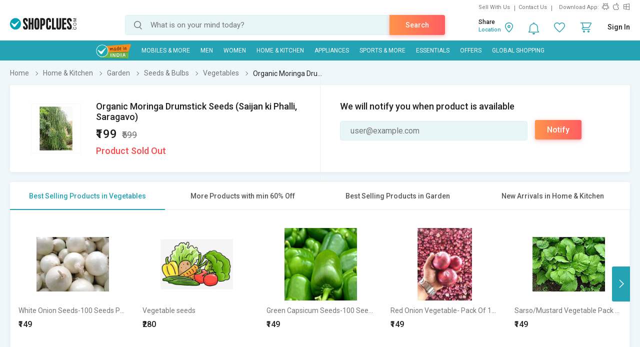

--- FILE ---
content_type: text/html; charset=UTF-8
request_url: https://www.shopclues.com/ajaxCall/Adzone_Products?category_id=61788
body_size: -26
content:
{"response_time":0.008210182189941406,"message":"","status":200,"response":{"error":["Invalid input"]}}

--- FILE ---
content_type: text/html; charset=UTF-8
request_url: https://www.shopclues.com/ajaxCall/pdpBigsale?pid=150626018
body_size: 1081
content:


       
{"status":"1","msg":"success","main_category_id":"61788","main_cateory_name":"Vegetables","main_category_seo_path":"garden-vegetables-seeds.html","id_path":"337\/61668\/61676\/61788","filters":[{"title":"Best Selling Products in Vegetables","filter_string":"cat_id=61788&sort_by=bestsellers&sort_order=desc&scl=1","new_filter_string":"sort_by=bestsellers&sort_order=desc&scl=1","type":"leaf","catid":"61788","seo_name":"garden-vegetables-seeds"},{"title":"More Products with min 60% Off","filter_string":"cat_id=337&df[]=61.00-80.00&df[]=80.00-100.00&fsrc=discount_percentage&scl=1","new_filter_string":"df[]=61.00-80.00&df[]=80.00-100.00&fsrc=discount_percentage&scl=1","type":"meta","catid":"337","seo_name":"home-garden"},{"title":"Best Selling Products in Garden","filter_string":"cat_id=61668&sort_by=bestsellers&sort_order=desc&scl=1","new_filter_string":"sort_by=bestsellers&sort_order=desc&scl=1","type":"sub","catid":"61668","seo_name":"garden"},{"title":"New Arrivals in Home & Kitchen","filter_string":"cat_id=337&sort_by=newarrivals&sort_order=desc&scl=1","new_filter_string":"sort_by=newarrivals&sort_order=desc&scl=1","type":"meta","catid":"337","seo_name":"home-garden"}]}

--- FILE ---
content_type: text/html; charset=UTF-8
request_url: https://www.shopclues.com/ajaxCall/total_cb?user_id=0&user_segment=default&price=199&list_price=599&product_id=150626018
body_size: 1213
content:
{"response_time":0.013512134552002,"message":"","status":200,"response":{"cb_balance_details":{"non_expiry_cb":0,"partial_cb":"1000","expiry_cb":0,"user_total_cb":"1000","cb_plus_total":"1000","non_cb_plus_total":0,"user_applicable_configurations":{"object_key":"US","object_value":"default","percent":"2","flat":"0","max_cap":"200","user_segment":"default","hash_key":"default","possible_user_applicable_configurations":{"default":{"object_key":"US","object_value":"default","percent":"2","flat":"0","max_cap":"200","user_segment":"default","hash_key":"default","user_cb_applicable_data":{"user_total_cb_applicable":3,"non_expiry_cb_applicable":0,"partial_cb_applicable":3,"expiry_cb_applicable":0,"cb_plus_total_applicable":3,"non_cb_plus_total_applicable":0,"cb_plus_requested_applicable":3,"segment_msg":"Get upto 2% instant discount (Expires in 10 Days).","default_msg":"Discounted Price \u20b9196"}}},"cb_plus_total_applicable":3,"cb_plus_requested_applicable":3},"user_cb_applicable_data":{"user_total_cb_applicable":3,"non_expiry_cb_applicable":0,"partial_cb_applicable":3,"expiry_cb_applicable":0,"cb_plus_total_applicable":3,"non_cb_plus_total_applicable":0,"cb_plus_requested_applicable":3,"segment_msg":"Get upto 2% instant discount (Expires in 10 Days).","default_msg":"Discounted Price \u20b9196","cb_percent":1}}}}

--- FILE ---
content_type: text/html; charset=UTF-8
request_url: https://www.shopclues.com/ajaxCall/moreProducts?catId=61788&filters=cat_id%3D61788%26sort_by%3Dbestsellers%26sort_order%3Ddesc%26scl%3D1&start=0&limit=11&fl_cal=1&page_type=PDP&page=2
body_size: 37346
content:
{"status":"success","breadcrumb":"Home & Kitchen\/\/\/Garden\/\/\/Seeds & Bulbs\/\/\/Vegetables","metadata":{"id_path":"337\/61668\/61676\/61788","plp_product_title_h1":"Vegetables","meta_keywords":"","meta_description":"","page_title":"","category":"Vegetables","is_deal_category":"N","n_max":"20"},"Type":"c","object_id":"61788","cat_type":"p","is_c1x_enabled":1,"meta_seo_name":"home-garden","response":{"items_per_page":24,"products_count":18,"next_cursor_mark":"QW9OaFlDa3hOVE0yTURFeU5EZz0=","products":[{"product_id":153599973,"is_cod":"N","category_id":61788,"seo_name":"white-onion-seeds-100-seeds-pack-153599973","list_price":499,"price_see_inside":false,"deal_inside_badge":false,"special_offer_badge":false,"freebee_inside":false,"free_shipping":"Y","company_id":770020,"product":"White Onion Seeds-100 Seeds Pack","price":149,"third_price":0,"image_url":"images1\/thumbnails\/117923\/320\/320\/153599973-117923732-1731553309.jpg","product_in_wishlist":0,"image_url160_1":"https:\/\/cdn2.shopclues.com\/images\/no_image.gif","image_url160":"https:\/\/cdn2.shopclues.com\/images1\/thumbnails\/117923\/160\/160\/153599973-117923732-1731553309.jpg","image_url820":"https:\/\/cdn2.shopclues.com\/images1\/thumbnails\/117923\/820\/1\/153599973-117923732-1731553309.jpg","image_url640":"https:\/\/cdn2.shopclues.com\/images1\/thumbnails\/117923\/640\/1\/153599973-117923732-1731553309.jpg","image_url320":"https:\/\/cdn2.shopclues.com\/images1\/thumbnails\/117923\/320\/320\/153599973-117923732-1731553309.jpg","image_url200":"https:\/\/cdn2.shopclues.com\/images1\/thumbnails\/117923\/320\/320\/153599973-117923732-1731553309.jpg","image_url280":"https:\/\/cdn2.shopclues.com\/images1\/thumbnails\/117923\/280\/1\/153599973-117923732-1731553309.jpg","image_url320new":"https:\/\/cdn2.shopclues.com\/images1\/thumbnails\/117923\/320\/320\/153599973-117923732-1731553309.jpg","average_rating":0,"is_new":false,"mobile_boost_index":9999999999,"is_wholesale_product":false,"wholesale_type":false,"min_qty":0,"retail_price":149,"master_seo_name":"white-onion-seeds-100-seeds-pack-153599973","minimum_child_price":149,"master_product_id":0,"product_badge":0,"product_amount_available":1,"variant":0,"product_on_bulk_discount":0,"min_price_label":"","badges_info":[],"discount_percentage":70,"is_similar_product":0,"tracking":"B","super_price_pdp_feature":1,"coupon_details":[],"cluesbucks_plus":2,"cluesbucks":0,"super_price":147,"super_percentage":70,"show_express_badge":0},{"product_id":153286988,"is_cod":"Y","category_id":61788,"seo_name":"vegetable-seeds-153286988","list_price":350,"price_see_inside":false,"deal_inside_badge":false,"special_offer_badge":false,"freebee_inside":false,"free_shipping":"N","company_id":1144743,"product":"Vegetable seeds","price":280,"third_price":0,"image_url":"images1\/thumbnails\/116863\/320\/320\/153286988-116863052-1672906855.jpg","product_in_wishlist":0,"image_url160_1":"https:\/\/cdn2.shopclues.com\/images\/no_image.gif","image_url160":"https:\/\/cdn2.shopclues.com\/images1\/thumbnails\/116863\/160\/160\/153286988-116863052-1672906855.jpg","image_url820":"https:\/\/cdn2.shopclues.com\/images1\/thumbnails\/116863\/820\/1\/153286988-116863052-1672906855.jpg","image_url640":"https:\/\/cdn2.shopclues.com\/images1\/thumbnails\/116863\/640\/1\/153286988-116863052-1672906855.jpg","image_url320":"https:\/\/cdn2.shopclues.com\/images1\/thumbnails\/116863\/320\/320\/153286988-116863052-1672906855.jpg","image_url200":"https:\/\/cdn2.shopclues.com\/images1\/thumbnails\/116863\/320\/320\/153286988-116863052-1672906855.jpg","image_url280":"https:\/\/cdn2.shopclues.com\/images1\/thumbnails\/116863\/280\/1\/153286988-116863052-1672906855.jpg","image_url320new":"https:\/\/cdn2.shopclues.com\/images1\/thumbnails\/116863\/320\/320\/153286988-116863052-1672906855.jpg","average_rating":0,"is_new":false,"mobile_boost_index":9999999999,"is_wholesale_product":false,"wholesale_type":false,"min_qty":0,"retail_price":315,"master_seo_name":"vegetable-seeds-153286988","minimum_child_price":280,"master_product_id":0,"product_badge":0,"product_amount_available":1,"variant":0,"product_on_bulk_discount":0,"min_price_label":"","badges_info":[],"discount_percentage":20,"is_similar_product":0,"tracking":"B","super_price_pdp_feature":1,"coupon_details":[],"cluesbucks_plus":5,"cluesbucks":0,"super_price":275,"super_percentage":21,"show_express_badge":0},{"product_id":153599975,"is_cod":"N","category_id":61788,"seo_name":"green-capsicum-seeds-100-seeds-pack-153599975","list_price":499,"price_see_inside":false,"deal_inside_badge":false,"special_offer_badge":false,"freebee_inside":false,"free_shipping":"Y","company_id":770020,"product":"Green Capsicum Seeds-100 Seeds Pack","price":149,"third_price":0,"image_url":"images1\/thumbnails\/117923\/320\/320\/153599975-117923733-1731554055.jpg","product_in_wishlist":0,"image_url160_1":"https:\/\/cdn2.shopclues.com\/images\/no_image.gif","image_url160":"https:\/\/cdn2.shopclues.com\/images1\/thumbnails\/117923\/160\/160\/153599975-117923733-1731554055.jpg","image_url820":"https:\/\/cdn2.shopclues.com\/images1\/thumbnails\/117923\/820\/1\/153599975-117923733-1731554055.jpg","image_url640":"https:\/\/cdn2.shopclues.com\/images1\/thumbnails\/117923\/640\/1\/153599975-117923733-1731554055.jpg","image_url320":"https:\/\/cdn2.shopclues.com\/images1\/thumbnails\/117923\/320\/320\/153599975-117923733-1731554055.jpg","image_url200":"https:\/\/cdn2.shopclues.com\/images1\/thumbnails\/117923\/320\/320\/153599975-117923733-1731554055.jpg","image_url280":"https:\/\/cdn2.shopclues.com\/images1\/thumbnails\/117923\/280\/1\/153599975-117923733-1731554055.jpg","image_url320new":"https:\/\/cdn2.shopclues.com\/images1\/thumbnails\/117923\/320\/320\/153599975-117923733-1731554055.jpg","average_rating":0,"is_new":false,"mobile_boost_index":9999999999,"is_wholesale_product":false,"wholesale_type":false,"min_qty":0,"retail_price":149,"master_seo_name":"green-capsicum-seeds-100-seeds-pack-153599975","minimum_child_price":149,"master_product_id":0,"product_badge":0,"product_amount_available":1,"variant":0,"product_on_bulk_discount":0,"min_price_label":"","badges_info":[],"discount_percentage":70,"is_similar_product":0,"tracking":"B","super_price_pdp_feature":1,"coupon_details":[],"cluesbucks_plus":2,"cluesbucks":0,"super_price":147,"super_percentage":70,"show_express_badge":0},{"product_id":153600996,"is_cod":"N","category_id":61788,"seo_name":"red-onion-vegetable-pack-of-100-seeds-153600996","list_price":499,"price_see_inside":false,"deal_inside_badge":false,"special_offer_badge":false,"freebee_inside":false,"free_shipping":"Y","company_id":770020,"product":"Red Onion Vegetable- Pack Of 100 Seeds","price":149,"third_price":0,"image_url":"images1\/thumbnails\/117928\/320\/320\/153600996-117928061-1732510707.jpg","product_in_wishlist":0,"image_url160_1":"https:\/\/cdn2.shopclues.com\/images\/no_image.gif","image_url160":"https:\/\/cdn2.shopclues.com\/images1\/thumbnails\/117928\/160\/160\/153600996-117928061-1732510707.jpg","image_url820":"https:\/\/cdn2.shopclues.com\/images1\/thumbnails\/117928\/820\/1\/153600996-117928061-1732510707.jpg","image_url640":"https:\/\/cdn2.shopclues.com\/images1\/thumbnails\/117928\/640\/1\/153600996-117928061-1732510707.jpg","image_url320":"https:\/\/cdn2.shopclues.com\/images1\/thumbnails\/117928\/320\/320\/153600996-117928061-1732510707.jpg","image_url200":"https:\/\/cdn2.shopclues.com\/images1\/thumbnails\/117928\/320\/320\/153600996-117928061-1732510707.jpg","image_url280":"https:\/\/cdn2.shopclues.com\/images1\/thumbnails\/117928\/280\/1\/153600996-117928061-1732510707.jpg","image_url320new":"https:\/\/cdn2.shopclues.com\/images1\/thumbnails\/117928\/320\/320\/153600996-117928061-1732510707.jpg","average_rating":0,"is_new":false,"mobile_boost_index":9999999999,"is_wholesale_product":false,"wholesale_type":false,"min_qty":0,"retail_price":149,"master_seo_name":"red-onion-vegetable-pack-of-100-seeds-153600996","minimum_child_price":149,"master_product_id":0,"product_badge":0,"product_amount_available":1,"variant":0,"product_on_bulk_discount":0,"min_price_label":"","badges_info":[],"discount_percentage":70,"is_similar_product":0,"tracking":"B","super_price_pdp_feature":1,"coupon_details":[],"cluesbucks_plus":2,"cluesbucks":0,"super_price":147,"super_percentage":70,"show_express_badge":0},{"product_id":153601100,"is_cod":"N","category_id":61788,"seo_name":"sarso-mustard-vegetable-pack-of-100-seeds-153601100","list_price":499,"price_see_inside":false,"deal_inside_badge":false,"special_offer_badge":false,"freebee_inside":false,"free_shipping":"Y","company_id":770020,"product":"Sarso\/Mustard Vegetable Pack Of 100 Seeds","price":149,"third_price":0,"image_url":"images1\/thumbnails\/117928\/320\/320\/153601100-117928475-1732558828.jpg","product_in_wishlist":0,"image_url160_1":"https:\/\/cdn2.shopclues.com\/images\/no_image.gif","image_url160":"https:\/\/cdn2.shopclues.com\/images1\/thumbnails\/117928\/160\/160\/153601100-117928475-1732558828.jpg","image_url820":"https:\/\/cdn2.shopclues.com\/images1\/thumbnails\/117928\/820\/1\/153601100-117928475-1732558828.jpg","image_url640":"https:\/\/cdn2.shopclues.com\/images1\/thumbnails\/117928\/640\/1\/153601100-117928475-1732558828.jpg","image_url320":"https:\/\/cdn2.shopclues.com\/images1\/thumbnails\/117928\/320\/320\/153601100-117928475-1732558828.jpg","image_url200":"https:\/\/cdn2.shopclues.com\/images1\/thumbnails\/117928\/320\/320\/153601100-117928475-1732558828.jpg","image_url280":"https:\/\/cdn2.shopclues.com\/images1\/thumbnails\/117928\/280\/1\/153601100-117928475-1732558828.jpg","image_url320new":"https:\/\/cdn2.shopclues.com\/images1\/thumbnails\/117928\/320\/320\/153601100-117928475-1732558828.jpg","average_rating":0,"is_new":false,"mobile_boost_index":9999999999,"is_wholesale_product":false,"wholesale_type":false,"min_qty":0,"retail_price":149,"master_seo_name":"sarso-mustard-vegetable-pack-of-100-seeds-153601100","minimum_child_price":149,"master_product_id":0,"product_badge":0,"product_amount_available":1,"variant":0,"product_on_bulk_discount":0,"min_price_label":"","badges_info":[],"discount_percentage":70,"is_similar_product":0,"tracking":"B","super_price_pdp_feature":1,"coupon_details":[],"cluesbucks_plus":2,"cluesbucks":0,"super_price":147,"super_percentage":70,"show_express_badge":0},{"product_id":153601101,"is_cod":"N","category_id":61788,"seo_name":"peas-matar-vegetable-pack-of-50-seeds-153601101","list_price":499,"price_see_inside":false,"deal_inside_badge":false,"special_offer_badge":false,"freebee_inside":false,"free_shipping":"Y","company_id":770020,"product":"Peas\/Matar Vegetable Pack Of 50 Seeds","price":149,"third_price":0,"image_url":"images1\/thumbnails\/117928\/320\/320\/153601101-117928476-1732560668.jpg","product_in_wishlist":0,"image_url160_1":"https:\/\/cdn2.shopclues.com\/images\/no_image.gif","image_url160":"https:\/\/cdn2.shopclues.com\/images1\/thumbnails\/117928\/160\/160\/153601101-117928476-1732560668.jpg","image_url820":"https:\/\/cdn2.shopclues.com\/images1\/thumbnails\/117928\/820\/1\/153601101-117928476-1732560668.jpg","image_url640":"https:\/\/cdn2.shopclues.com\/images1\/thumbnails\/117928\/640\/1\/153601101-117928476-1732560668.jpg","image_url320":"https:\/\/cdn2.shopclues.com\/images1\/thumbnails\/117928\/320\/320\/153601101-117928476-1732560668.jpg","image_url200":"https:\/\/cdn2.shopclues.com\/images1\/thumbnails\/117928\/320\/320\/153601101-117928476-1732560668.jpg","image_url280":"https:\/\/cdn2.shopclues.com\/images1\/thumbnails\/117928\/280\/1\/153601101-117928476-1732560668.jpg","image_url320new":"https:\/\/cdn2.shopclues.com\/images1\/thumbnails\/117928\/320\/320\/153601101-117928476-1732560668.jpg","average_rating":0,"is_new":false,"mobile_boost_index":9999999999,"is_wholesale_product":false,"wholesale_type":false,"min_qty":0,"retail_price":149,"master_seo_name":"peas-matar-vegetable-pack-of-50-seeds-153601101","minimum_child_price":149,"master_product_id":0,"product_badge":0,"product_amount_available":1,"variant":0,"product_on_bulk_discount":0,"min_price_label":"","badges_info":[],"discount_percentage":70,"is_similar_product":0,"tracking":"B","super_price_pdp_feature":1,"coupon_details":[],"cluesbucks_plus":2,"cluesbucks":0,"super_price":147,"super_percentage":70,"show_express_badge":0},{"product_id":153601143,"is_cod":"N","category_id":61788,"seo_name":"fava-beans-bakla-vegetable-seeds-pack-of-50-seeds-153601143","list_price":499,"price_see_inside":false,"deal_inside_badge":false,"special_offer_badge":false,"freebee_inside":false,"free_shipping":"Y","company_id":770020,"product":"Fava Beans Bakla Vegetable Seeds Pack Of 50 Seeds","price":149,"third_price":0,"image_url":"images1\/thumbnails\/117928\/320\/320\/153601143-117928640-1732618081.jpg","product_in_wishlist":0,"image_url160_1":"https:\/\/cdn2.shopclues.com\/images\/no_image.gif","image_url160":"https:\/\/cdn2.shopclues.com\/images1\/thumbnails\/117928\/160\/160\/153601143-117928640-1732618081.jpg","image_url820":"https:\/\/cdn2.shopclues.com\/images1\/thumbnails\/117928\/820\/1\/153601143-117928640-1732618081.jpg","image_url640":"https:\/\/cdn2.shopclues.com\/images1\/thumbnails\/117928\/640\/1\/153601143-117928640-1732618081.jpg","image_url320":"https:\/\/cdn2.shopclues.com\/images1\/thumbnails\/117928\/320\/320\/153601143-117928640-1732618081.jpg","image_url200":"https:\/\/cdn2.shopclues.com\/images1\/thumbnails\/117928\/320\/320\/153601143-117928640-1732618081.jpg","image_url280":"https:\/\/cdn2.shopclues.com\/images1\/thumbnails\/117928\/280\/1\/153601143-117928640-1732618081.jpg","image_url320new":"https:\/\/cdn2.shopclues.com\/images1\/thumbnails\/117928\/320\/320\/153601143-117928640-1732618081.jpg","average_rating":0,"is_new":false,"mobile_boost_index":9999999999,"is_wholesale_product":false,"wholesale_type":false,"min_qty":0,"retail_price":149,"master_seo_name":"fava-beans-bakla-vegetable-seeds-pack-of-50-seeds-153601143","minimum_child_price":149,"master_product_id":0,"product_badge":0,"product_amount_available":1,"variant":0,"product_on_bulk_discount":0,"min_price_label":"","badges_info":[],"discount_percentage":70,"is_similar_product":0,"tracking":"B","super_price_pdp_feature":1,"coupon_details":[],"cluesbucks_plus":2,"cluesbucks":0,"super_price":147,"super_percentage":70,"show_express_badge":0},{"product_id":153601180,"is_cod":"N","category_id":61788,"seo_name":"red-carrot-lal-gajar-vegetable-plant-seeds-for-home-garden-100-seeds-153601180","list_price":499,"price_see_inside":false,"deal_inside_badge":false,"special_offer_badge":false,"freebee_inside":false,"free_shipping":"Y","company_id":770020,"product":"Red Carrot\/Lal Gajar Vegetable Plant Seeds For Home Garden-100 Seeds","price":149,"third_price":0,"image_url":"images1\/thumbnails\/117928\/320\/320\/153601180-117928832-1732765753.jpg","product_in_wishlist":0,"image_url160_1":"https:\/\/cdn2.shopclues.com\/images\/no_image.gif","image_url160":"https:\/\/cdn2.shopclues.com\/images1\/thumbnails\/117928\/160\/160\/153601180-117928832-1732765753.jpg","image_url820":"https:\/\/cdn2.shopclues.com\/images1\/thumbnails\/117928\/820\/1\/153601180-117928832-1732765753.jpg","image_url640":"https:\/\/cdn2.shopclues.com\/images1\/thumbnails\/117928\/640\/1\/153601180-117928832-1732765753.jpg","image_url320":"https:\/\/cdn2.shopclues.com\/images1\/thumbnails\/117928\/320\/320\/153601180-117928832-1732765753.jpg","image_url200":"https:\/\/cdn2.shopclues.com\/images1\/thumbnails\/117928\/320\/320\/153601180-117928832-1732765753.jpg","image_url280":"https:\/\/cdn2.shopclues.com\/images1\/thumbnails\/117928\/280\/1\/153601180-117928832-1732765753.jpg","image_url320new":"https:\/\/cdn2.shopclues.com\/images1\/thumbnails\/117928\/320\/320\/153601180-117928832-1732765753.jpg","average_rating":0,"is_new":false,"mobile_boost_index":9999999999,"is_wholesale_product":false,"wholesale_type":false,"min_qty":0,"retail_price":149,"master_seo_name":"red-carrot-lal-gajar-vegetable-plant-seeds-for-home-garden-100-seeds-153601180","minimum_child_price":149,"master_product_id":0,"product_badge":0,"product_amount_available":1,"variant":0,"product_on_bulk_discount":0,"min_price_label":"","badges_info":[],"discount_percentage":70,"is_similar_product":0,"tracking":"B","super_price_pdp_feature":1,"coupon_details":[],"cluesbucks_plus":2,"cluesbucks":0,"super_price":147,"super_percentage":70,"show_express_badge":0},{"product_id":153601182,"is_cod":"Y","category_id":61788,"seo_name":"white-onion-seeds--white-pyaaj-seeds--onion-vegetable-plant-seeds-for-home-garden-1000-seeds-153601182","list_price":599,"price_see_inside":false,"deal_inside_badge":false,"special_offer_badge":false,"freebee_inside":false,"free_shipping":"Y","company_id":770020,"product":"White Onion Seeds  White Pyaaj Seeds  Onion Vegetable Plant Seeds For Home Garden-1000 Seeds","price":199,"third_price":0,"image_url":"images1\/thumbnails\/117928\/320\/320\/153601182-117928834-1732768195.jpg","product_in_wishlist":0,"image_url160_1":"https:\/\/cdn2.shopclues.com\/images\/no_image.gif","image_url160":"https:\/\/cdn2.shopclues.com\/images1\/thumbnails\/117928\/160\/160\/153601182-117928834-1732768195.jpg","image_url820":"https:\/\/cdn2.shopclues.com\/images1\/thumbnails\/117928\/820\/1\/153601182-117928834-1732768195.jpg","image_url640":"https:\/\/cdn2.shopclues.com\/images1\/thumbnails\/117928\/640\/1\/153601182-117928834-1732768195.jpg","image_url320":"https:\/\/cdn2.shopclues.com\/images1\/thumbnails\/117928\/320\/320\/153601182-117928834-1732768195.jpg","image_url200":"https:\/\/cdn2.shopclues.com\/images1\/thumbnails\/117928\/320\/320\/153601182-117928834-1732768195.jpg","image_url280":"https:\/\/cdn2.shopclues.com\/images1\/thumbnails\/117928\/280\/1\/153601182-117928834-1732768195.jpg","image_url320new":"https:\/\/cdn2.shopclues.com\/images1\/thumbnails\/117928\/320\/320\/153601182-117928834-1732768195.jpg","average_rating":0,"is_new":false,"mobile_boost_index":9999999999,"is_wholesale_product":false,"wholesale_type":false,"min_qty":0,"retail_price":249,"master_seo_name":"white-onion-seeds--white-pyaaj-seeds--onion-vegetable-plant-seeds-for-home-garden-1000-seeds-153601182","minimum_child_price":199,"master_product_id":0,"product_badge":0,"product_amount_available":1,"variant":0,"product_on_bulk_discount":0,"min_price_label":"","badges_info":[],"discount_percentage":67,"is_similar_product":0,"tracking":"B","super_price_pdp_feature":1,"coupon_details":[],"cluesbucks_plus":3,"cluesbucks":0,"super_price":196,"super_percentage":67,"show_express_badge":0},{"product_id":153601209,"is_cod":"N","category_id":61788,"seo_name":"desi-tomato-vegetable-seeds-for-home-garden-100-seeds-153601209","list_price":499,"price_see_inside":false,"deal_inside_badge":false,"special_offer_badge":false,"freebee_inside":false,"free_shipping":"Y","company_id":770020,"product":"Desi Tomato Vegetable Seeds For Home Garden-100 Seeds","price":149,"third_price":0,"image_url":"images1\/thumbnails\/117928\/320\/320\/153601209-117928928-1732817556.jpg","product_in_wishlist":0,"image_url160_1":"https:\/\/cdn2.shopclues.com\/images\/no_image.gif","image_url160":"https:\/\/cdn2.shopclues.com\/images1\/thumbnails\/117928\/160\/160\/153601209-117928928-1732817556.jpg","image_url820":"https:\/\/cdn2.shopclues.com\/images1\/thumbnails\/117928\/820\/1\/153601209-117928928-1732817556.jpg","image_url640":"https:\/\/cdn2.shopclues.com\/images1\/thumbnails\/117928\/640\/1\/153601209-117928928-1732817556.jpg","image_url320":"https:\/\/cdn2.shopclues.com\/images1\/thumbnails\/117928\/320\/320\/153601209-117928928-1732817556.jpg","image_url200":"https:\/\/cdn2.shopclues.com\/images1\/thumbnails\/117928\/320\/320\/153601209-117928928-1732817556.jpg","image_url280":"https:\/\/cdn2.shopclues.com\/images1\/thumbnails\/117928\/280\/1\/153601209-117928928-1732817556.jpg","image_url320new":"https:\/\/cdn2.shopclues.com\/images1\/thumbnails\/117928\/320\/320\/153601209-117928928-1732817556.jpg","average_rating":0,"is_new":false,"mobile_boost_index":9999999999,"is_wholesale_product":false,"wholesale_type":false,"min_qty":0,"retail_price":179,"master_seo_name":"desi-tomato-vegetable-seeds-for-home-garden-100-seeds-153601209","minimum_child_price":149,"master_product_id":0,"product_badge":0,"product_amount_available":1,"variant":0,"product_on_bulk_discount":0,"min_price_label":"","badges_info":[],"discount_percentage":70,"is_similar_product":0,"tracking":"B","super_price_pdp_feature":1,"coupon_details":[],"cluesbucks_plus":2,"cluesbucks":0,"super_price":147,"super_percentage":70,"show_express_badge":0},{"product_id":153601210,"is_cod":"N","category_id":61788,"seo_name":"hybrid-onion-nasik-red-n-53--pyaaj-vegetableseeds-for-home-garden-1000-seeds-153601210","list_price":499,"price_see_inside":false,"deal_inside_badge":false,"special_offer_badge":false,"freebee_inside":false,"free_shipping":"Y","company_id":770020,"product":"Hybrid Onion Nasik Red N-53  Pyaaj VegetableSeeds For Home Garden-1000 Seeds","price":149,"third_price":0,"image_url":"images1\/thumbnails\/117928\/320\/320\/153601210-117928929-1732847509.jpg","product_in_wishlist":0,"image_url160_1":"https:\/\/cdn2.shopclues.com\/images\/no_image.gif","image_url160":"https:\/\/cdn2.shopclues.com\/images1\/thumbnails\/117928\/160\/160\/153601210-117928929-1732847509.jpg","image_url820":"https:\/\/cdn2.shopclues.com\/images1\/thumbnails\/117928\/820\/1\/153601210-117928929-1732847509.jpg","image_url640":"https:\/\/cdn2.shopclues.com\/images1\/thumbnails\/117928\/640\/1\/153601210-117928929-1732847509.jpg","image_url320":"https:\/\/cdn2.shopclues.com\/images1\/thumbnails\/117928\/320\/320\/153601210-117928929-1732847509.jpg","image_url200":"https:\/\/cdn2.shopclues.com\/images1\/thumbnails\/117928\/320\/320\/153601210-117928929-1732847509.jpg","image_url280":"https:\/\/cdn2.shopclues.com\/images1\/thumbnails\/117928\/280\/1\/153601210-117928929-1732847509.jpg","image_url320new":"https:\/\/cdn2.shopclues.com\/images1\/thumbnails\/117928\/320\/320\/153601210-117928929-1732847509.jpg","average_rating":0,"is_new":false,"mobile_boost_index":9999999999,"is_wholesale_product":false,"wholesale_type":false,"min_qty":0,"retail_price":199,"master_seo_name":"hybrid-onion-nasik-red-n-53--pyaaj-vegetableseeds-for-home-garden-1000-seeds-153601210","minimum_child_price":149,"master_product_id":0,"product_badge":0,"product_amount_available":1,"variant":0,"product_on_bulk_discount":0,"min_price_label":"","badges_info":[],"discount_percentage":70,"is_similar_product":0,"tracking":"B","super_price_pdp_feature":1,"coupon_details":[],"cluesbucks_plus":2,"cluesbucks":0,"super_price":147,"super_percentage":70,"show_express_badge":0},{"product_id":153601211,"is_cod":"N","category_id":61788,"seo_name":"chappan-kaddu-vegetable-plant-seeds-for-home-garden-and-terrace-100-seeds-153601211","list_price":499,"price_see_inside":false,"deal_inside_badge":false,"special_offer_badge":false,"freebee_inside":false,"free_shipping":"N","company_id":770020,"product":"Chappan Kaddu Vegetable Plant Seeds For Home Garden  Terrace -100 Seeds","price":149,"third_price":0,"image_url":"images1\/thumbnails\/117928\/320\/320\/153601211-117928930-1732848517.jpg","product_in_wishlist":0,"image_url160_1":"https:\/\/cdn2.shopclues.com\/images\/no_image.gif","image_url160":"https:\/\/cdn2.shopclues.com\/images1\/thumbnails\/117928\/160\/160\/153601211-117928930-1732848517.jpg","image_url820":"https:\/\/cdn2.shopclues.com\/images1\/thumbnails\/117928\/820\/1\/153601211-117928930-1732848517.jpg","image_url640":"https:\/\/cdn2.shopclues.com\/images1\/thumbnails\/117928\/640\/1\/153601211-117928930-1732848517.jpg","image_url320":"https:\/\/cdn2.shopclues.com\/images1\/thumbnails\/117928\/320\/320\/153601211-117928930-1732848517.jpg","image_url200":"https:\/\/cdn2.shopclues.com\/images1\/thumbnails\/117928\/320\/320\/153601211-117928930-1732848517.jpg","image_url280":"https:\/\/cdn2.shopclues.com\/images1\/thumbnails\/117928\/280\/1\/153601211-117928930-1732848517.jpg","image_url320new":"https:\/\/cdn2.shopclues.com\/images1\/thumbnails\/117928\/320\/320\/153601211-117928930-1732848517.jpg","average_rating":0,"is_new":false,"mobile_boost_index":9999999999,"is_wholesale_product":false,"wholesale_type":false,"min_qty":0,"retail_price":179,"master_seo_name":"chappan-kaddu-vegetable-plant-seeds-for-home-garden-and-terrace-100-seeds-153601211","minimum_child_price":149,"master_product_id":0,"product_badge":0,"product_amount_available":1,"variant":0,"product_on_bulk_discount":0,"min_price_label":"","badges_info":[],"discount_percentage":70,"is_similar_product":0,"tracking":"B","super_price_pdp_feature":1,"coupon_details":[],"cluesbucks_plus":2,"cluesbucks":0,"super_price":147,"super_percentage":70,"show_express_badge":0},{"product_id":153601212,"is_cod":"N","category_id":61788,"seo_name":"long-white-radish-mooli-vegetable-seeds-for-home-garden-100-seeds-153601212","list_price":499,"price_see_inside":false,"deal_inside_badge":false,"special_offer_badge":false,"freebee_inside":false,"free_shipping":"Y","company_id":770020,"product":"Long White Radish\/Mooli Vegetable Seeds For Home Garden-100 Seeds","price":149,"third_price":0,"image_url":"images1\/thumbnails\/117928\/320\/320\/153601212-117928931-1732849877.jpg","product_in_wishlist":0,"image_url160_1":"https:\/\/cdn2.shopclues.com\/images\/no_image.gif","image_url160":"https:\/\/cdn2.shopclues.com\/images1\/thumbnails\/117928\/160\/160\/153601212-117928931-1732849877.jpg","image_url820":"https:\/\/cdn2.shopclues.com\/images1\/thumbnails\/117928\/820\/1\/153601212-117928931-1732849877.jpg","image_url640":"https:\/\/cdn2.shopclues.com\/images1\/thumbnails\/117928\/640\/1\/153601212-117928931-1732849877.jpg","image_url320":"https:\/\/cdn2.shopclues.com\/images1\/thumbnails\/117928\/320\/320\/153601212-117928931-1732849877.jpg","image_url200":"https:\/\/cdn2.shopclues.com\/images1\/thumbnails\/117928\/320\/320\/153601212-117928931-1732849877.jpg","image_url280":"https:\/\/cdn2.shopclues.com\/images1\/thumbnails\/117928\/280\/1\/153601212-117928931-1732849877.jpg","image_url320new":"https:\/\/cdn2.shopclues.com\/images1\/thumbnails\/117928\/320\/320\/153601212-117928931-1732849877.jpg","average_rating":0,"is_new":false,"mobile_boost_index":9999999999,"is_wholesale_product":false,"wholesale_type":false,"min_qty":0,"retail_price":159,"master_seo_name":"long-white-radish-mooli-vegetable-seeds-for-home-garden-100-seeds-153601212","minimum_child_price":149,"master_product_id":0,"product_badge":0,"product_amount_available":1,"variant":0,"product_on_bulk_discount":0,"min_price_label":"","badges_info":[],"discount_percentage":70,"is_similar_product":0,"tracking":"B","super_price_pdp_feature":1,"coupon_details":[],"cluesbucks_plus":2,"cluesbucks":0,"super_price":147,"super_percentage":70,"show_express_badge":0},{"product_id":153601244,"is_cod":"N","category_id":61788,"seo_name":"phool-gobhi--cauliflower-vegetable-seeds-for-home-garden-100-seeds-153601244","list_price":499,"price_see_inside":false,"deal_inside_badge":false,"special_offer_badge":false,"freebee_inside":false,"free_shipping":"Y","company_id":770020,"product":"Phool Gobhi  Cauliflower Vegetable Seeds For Home Garden - 100 Seeds","price":149,"third_price":0,"image_url":"images1\/thumbnails\/117929\/320\/320\/153601244-117929062-1732902437.jpg","product_in_wishlist":0,"image_url160_1":"https:\/\/cdn2.shopclues.com\/images\/no_image.gif","image_url160":"https:\/\/cdn2.shopclues.com\/images1\/thumbnails\/117929\/160\/160\/153601244-117929062-1732902437.jpg","image_url820":"https:\/\/cdn2.shopclues.com\/images1\/thumbnails\/117929\/820\/1\/153601244-117929062-1732902437.jpg","image_url640":"https:\/\/cdn2.shopclues.com\/images1\/thumbnails\/117929\/640\/1\/153601244-117929062-1732902437.jpg","image_url320":"https:\/\/cdn2.shopclues.com\/images1\/thumbnails\/117929\/320\/320\/153601244-117929062-1732902437.jpg","image_url200":"https:\/\/cdn2.shopclues.com\/images1\/thumbnails\/117929\/320\/320\/153601244-117929062-1732902437.jpg","image_url280":"https:\/\/cdn2.shopclues.com\/images1\/thumbnails\/117929\/280\/1\/153601244-117929062-1732902437.jpg","image_url320new":"https:\/\/cdn2.shopclues.com\/images1\/thumbnails\/117929\/320\/320\/153601244-117929062-1732902437.jpg","average_rating":0,"is_new":false,"mobile_boost_index":9999999999,"is_wholesale_product":false,"wholesale_type":false,"min_qty":0,"retail_price":179,"master_seo_name":"phool-gobhi--cauliflower-vegetable-seeds-for-home-garden-100-seeds-153601244","minimum_child_price":149,"master_product_id":0,"product_badge":0,"product_amount_available":1,"variant":0,"product_on_bulk_discount":0,"min_price_label":"","badges_info":[],"discount_percentage":70,"is_similar_product":0,"tracking":"B","super_price_pdp_feature":1,"coupon_details":[],"cluesbucks_plus":2,"cluesbucks":0,"super_price":147,"super_percentage":70,"show_express_badge":0},{"product_id":153601245,"is_cod":"N","category_id":61788,"seo_name":"cabbage--bandha-kobhi--patta-gobhi-vegetable-seed-for-home-garden-100-seeds-153601245","list_price":499,"price_see_inside":false,"deal_inside_badge":false,"special_offer_badge":false,"freebee_inside":false,"free_shipping":"Y","company_id":770020,"product":"Cabbage  Bandha Kobhi  Patta Gobhi Vegetable Seed For Home Garden-100 Seeds","price":149,"third_price":0,"image_url":"images1\/thumbnails\/117929\/320\/320\/153601245-117929063-1732903733.jpg","product_in_wishlist":0,"image_url160_1":"https:\/\/cdn2.shopclues.com\/images\/no_image.gif","image_url160":"https:\/\/cdn2.shopclues.com\/images1\/thumbnails\/117929\/160\/160\/153601245-117929063-1732903733.jpg","image_url820":"https:\/\/cdn2.shopclues.com\/images1\/thumbnails\/117929\/820\/1\/153601245-117929063-1732903733.jpg","image_url640":"https:\/\/cdn2.shopclues.com\/images1\/thumbnails\/117929\/640\/1\/153601245-117929063-1732903733.jpg","image_url320":"https:\/\/cdn2.shopclues.com\/images1\/thumbnails\/117929\/320\/320\/153601245-117929063-1732903733.jpg","image_url200":"https:\/\/cdn2.shopclues.com\/images1\/thumbnails\/117929\/320\/320\/153601245-117929063-1732903733.jpg","image_url280":"https:\/\/cdn2.shopclues.com\/images1\/thumbnails\/117929\/280\/1\/153601245-117929063-1732903733.jpg","image_url320new":"https:\/\/cdn2.shopclues.com\/images1\/thumbnails\/117929\/320\/320\/153601245-117929063-1732903733.jpg","average_rating":0,"is_new":false,"mobile_boost_index":9999999999,"is_wholesale_product":false,"wholesale_type":false,"min_qty":0,"retail_price":179,"master_seo_name":"cabbage--bandha-kobhi--patta-gobhi-vegetable-seed-for-home-garden-100-seeds-153601245","minimum_child_price":149,"master_product_id":0,"product_badge":0,"product_amount_available":1,"variant":0,"product_on_bulk_discount":0,"min_price_label":"","badges_info":[],"discount_percentage":70,"is_similar_product":0,"tracking":"B","super_price_pdp_feature":1,"coupon_details":[],"cluesbucks_plus":2,"cluesbucks":0,"super_price":147,"super_percentage":70,"show_express_badge":0},{"product_id":153601246,"is_cod":"N","category_id":61788,"seo_name":"kakri-tar-long-vegetable-seeds-for-home-garden-100-seeds-153601246","list_price":499,"price_see_inside":false,"deal_inside_badge":false,"special_offer_badge":false,"freebee_inside":false,"free_shipping":"Y","company_id":770020,"product":"Kakri\/Tar Long Vegetable Seeds For Home Garden - 100 Seeds","price":149,"third_price":0,"image_url":"images1\/thumbnails\/117929\/320\/320\/153601246-117929064-1732905031.jpg","product_in_wishlist":0,"image_url160_1":"https:\/\/cdn2.shopclues.com\/images\/no_image.gif","image_url160":"https:\/\/cdn2.shopclues.com\/images1\/thumbnails\/117929\/160\/160\/153601246-117929064-1732905031.jpg","image_url820":"https:\/\/cdn2.shopclues.com\/images1\/thumbnails\/117929\/820\/1\/153601246-117929064-1732905031.jpg","image_url640":"https:\/\/cdn2.shopclues.com\/images1\/thumbnails\/117929\/640\/1\/153601246-117929064-1732905031.jpg","image_url320":"https:\/\/cdn2.shopclues.com\/images1\/thumbnails\/117929\/320\/320\/153601246-117929064-1732905031.jpg","image_url200":"https:\/\/cdn2.shopclues.com\/images1\/thumbnails\/117929\/320\/320\/153601246-117929064-1732905031.jpg","image_url280":"https:\/\/cdn2.shopclues.com\/images1\/thumbnails\/117929\/280\/1\/153601246-117929064-1732905031.jpg","image_url320new":"https:\/\/cdn2.shopclues.com\/images1\/thumbnails\/117929\/320\/320\/153601246-117929064-1732905031.jpg","average_rating":0,"is_new":false,"mobile_boost_index":9999999999,"is_wholesale_product":false,"wholesale_type":false,"min_qty":0,"retail_price":199,"master_seo_name":"kakri-tar-long-vegetable-seeds-for-home-garden-100-seeds-153601246","minimum_child_price":149,"master_product_id":0,"product_badge":0,"product_amount_available":1,"variant":0,"product_on_bulk_discount":0,"min_price_label":"","badges_info":[],"discount_percentage":70,"is_similar_product":0,"tracking":"B","super_price_pdp_feature":1,"coupon_details":[],"cluesbucks_plus":2,"cluesbucks":0,"super_price":147,"super_percentage":70,"show_express_badge":0},{"product_id":153601247,"is_cod":"N","category_id":61788,"seo_name":"pumpkin-kaddu-kashipal-vegetable-seeds-for-home-garden-50-seeds-153601247","list_price":499,"price_see_inside":false,"deal_inside_badge":false,"special_offer_badge":false,"freebee_inside":false,"free_shipping":"Y","company_id":770020,"product":"Pumpkin\/Kaddu\/Kashipal Vegetable Seeds For Home Garden-50 Seeds","price":149,"third_price":0,"image_url":"images1\/thumbnails\/117929\/320\/320\/153601247-117929065-1732940412.jpg","product_in_wishlist":0,"image_url160_1":"https:\/\/cdn2.shopclues.com\/images\/no_image.gif","image_url160":"https:\/\/cdn2.shopclues.com\/images1\/thumbnails\/117929\/160\/160\/153601247-117929065-1732940412.jpg","image_url820":"https:\/\/cdn2.shopclues.com\/images1\/thumbnails\/117929\/820\/1\/153601247-117929065-1732940412.jpg","image_url640":"https:\/\/cdn2.shopclues.com\/images1\/thumbnails\/117929\/640\/1\/153601247-117929065-1732940412.jpg","image_url320":"https:\/\/cdn2.shopclues.com\/images1\/thumbnails\/117929\/320\/320\/153601247-117929065-1732940412.jpg","image_url200":"https:\/\/cdn2.shopclues.com\/images1\/thumbnails\/117929\/320\/320\/153601247-117929065-1732940412.jpg","image_url280":"https:\/\/cdn2.shopclues.com\/images1\/thumbnails\/117929\/280\/1\/153601247-117929065-1732940412.jpg","image_url320new":"https:\/\/cdn2.shopclues.com\/images1\/thumbnails\/117929\/320\/320\/153601247-117929065-1732940412.jpg","average_rating":0,"is_new":false,"mobile_boost_index":9999999999,"is_wholesale_product":false,"wholesale_type":false,"min_qty":0,"retail_price":199,"master_seo_name":"pumpkin-kaddu-kashipal-vegetable-seeds-for-home-garden-50-seeds-153601247","minimum_child_price":149,"master_product_id":0,"product_badge":0,"product_amount_available":1,"variant":0,"product_on_bulk_discount":0,"min_price_label":"","badges_info":[],"discount_percentage":70,"is_similar_product":0,"tracking":"B","super_price_pdp_feature":1,"coupon_details":[],"cluesbucks_plus":2,"cluesbucks":0,"super_price":147,"super_percentage":70,"show_express_badge":0},{"product_id":153601248,"is_cod":"N","category_id":61788,"seo_name":"hybrid-mazie-makka-bhutta-sweet-baby-corn-vegetable-seed-for-home-garden-50-seeds-153601248","list_price":499,"price_see_inside":false,"deal_inside_badge":false,"special_offer_badge":false,"freebee_inside":false,"free_shipping":"Y","company_id":770020,"product":"Hybrid Mazie\/Makka\/Bhutta\/Sweet\/Baby Corn Vegetable Seed For Home Garden-50 Seeds","price":149,"third_price":0,"image_url":"images1\/thumbnails\/117929\/320\/320\/153601248-117929066-1732941906.jpg","product_in_wishlist":0,"image_url160_1":"https:\/\/cdn2.shopclues.com\/images\/no_image.gif","image_url160":"https:\/\/cdn2.shopclues.com\/images1\/thumbnails\/117929\/160\/160\/153601248-117929066-1732941906.jpg","image_url820":"https:\/\/cdn2.shopclues.com\/images1\/thumbnails\/117929\/820\/1\/153601248-117929066-1732941906.jpg","image_url640":"https:\/\/cdn2.shopclues.com\/images1\/thumbnails\/117929\/640\/1\/153601248-117929066-1732941906.jpg","image_url320":"https:\/\/cdn2.shopclues.com\/images1\/thumbnails\/117929\/320\/320\/153601248-117929066-1732941906.jpg","image_url200":"https:\/\/cdn2.shopclues.com\/images1\/thumbnails\/117929\/320\/320\/153601248-117929066-1732941906.jpg","image_url280":"https:\/\/cdn2.shopclues.com\/images1\/thumbnails\/117929\/280\/1\/153601248-117929066-1732941906.jpg","image_url320new":"https:\/\/cdn2.shopclues.com\/images1\/thumbnails\/117929\/320\/320\/153601248-117929066-1732941906.jpg","average_rating":0,"is_new":false,"mobile_boost_index":9999999999,"is_wholesale_product":false,"wholesale_type":false,"min_qty":0,"retail_price":199,"master_seo_name":"hybrid-mazie-makka-bhutta-sweet-baby-corn-vegetable-seed-for-home-garden-50-seeds-153601248","minimum_child_price":149,"master_product_id":0,"product_badge":0,"product_amount_available":1,"variant":0,"product_on_bulk_discount":0,"min_price_label":"","badges_info":[],"discount_percentage":70,"is_similar_product":0,"tracking":"B","super_price_pdp_feature":1,"coupon_details":[],"cluesbucks_plus":2,"cluesbucks":0,"super_price":147,"super_percentage":70,"show_express_badge":0}],"filters":false,"filterLabels":null,"topFilters":[],"midFilters":[],"digital_tracking_data":null,"hidden_filters":null,"show_similar":"0","is_delivery_neigh":false},"show_big_image":1}